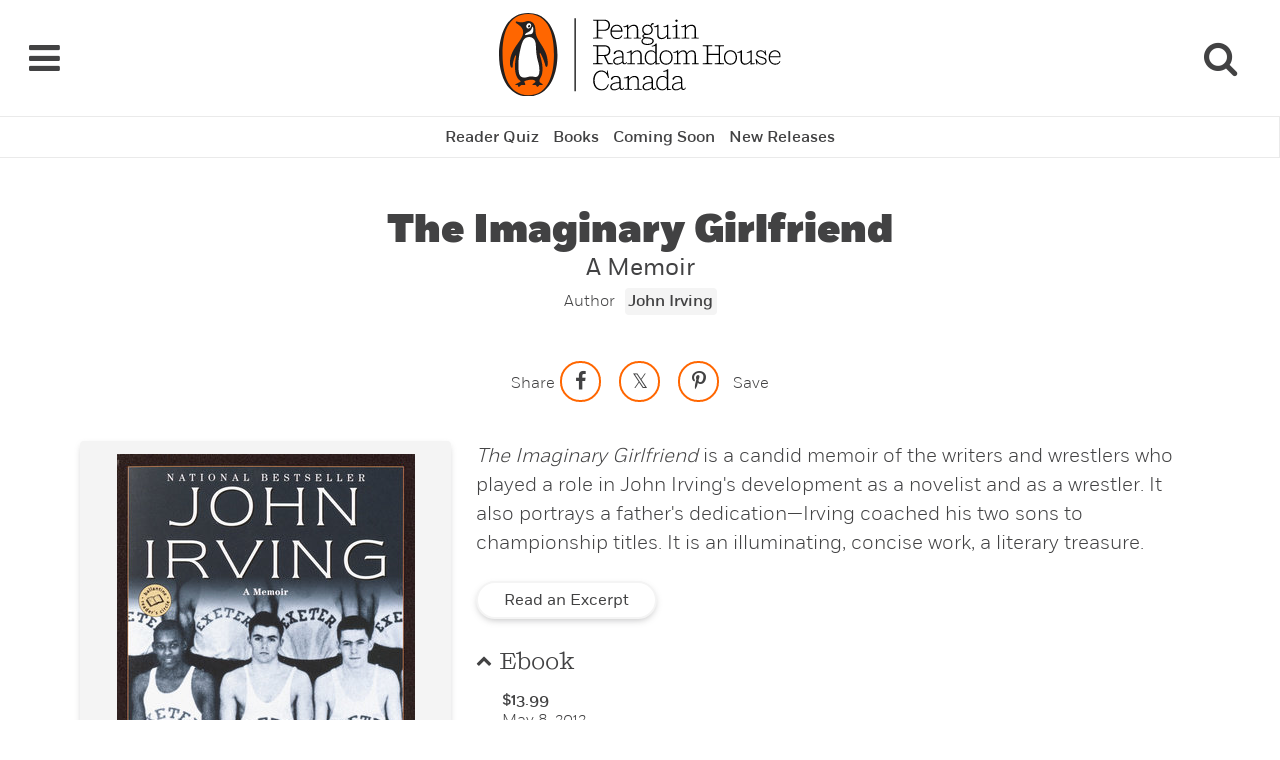

--- FILE ---
content_type: text/html; charset=UTF-8
request_url: https://www.penguinrandomhouse.ca/books/85493/the-imaginary-girlfriend-by-john-irving/9780307361974
body_size: 3978
content:


<!-- THEME DEBUG -->
<!-- THEME HOOK: 'html' -->
<!-- FILE NAME SUGGESTIONS:
   ▪️ html--books--the-imaginary-girlfriend-by-john-irving--9780307361974.html.twig
   ▪️ html--books--the-imaginary-girlfriend-by-john-irving--%.html.twig
   ▪️ html--books--the-imaginary-girlfriend-by-john-irving.html.twig
   ▪️ html--books--85493.html.twig
   ▪️ html--books--%.html.twig
   ▪️ html--books.html.twig
   ✅ html.html.twig
-->
<!-- 💡 BEGIN CUSTOM TEMPLATE OUTPUT from 'themes/custom/penguin/templates/system/html.html.twig' -->
<!DOCTYPE html>
<html lang="en" dir="ltr" prefix="og: https://ogp.me/ns#">
  <head>
    
    <meta charset="utf-8" />
<meta name="description" content="The Imaginary Girlfriend is a candid memoir of the writers and wrestlers who played a role in John Irving&#039;s development as a novelist and as a wrestler." />
<meta name="keywords" content="book" />
<link rel="canonical" href="https://www.penguinrandomhouse.ca/books/85493/the-imaginary-girlfriend-by-john-irving/9780307361974" />
<link rel="image_src" href="https://images.randomhouse.com/cover/9780307361974" />
<link rel="icon" href="/themes/custom/penguin/images/favicons/favicon.ico" />
<link rel="mask-icon" href="/themes/custom/penguin/images/favicons/safari-pinned-tab.svg" />
<link rel="icon" sizes="16x16" href="/themes/custom/penguin/images/favicons/favicon-16x16.png" />
<link rel="icon" sizes="32x32" href="/themes/custom/penguin/images/favicons/favicon-32x32.png" />
<link rel="icon" sizes="96x96" href="/themes/custom/penguin/images/favicons/favicon-96x96.png" />
<link rel="icon" sizes="192x192" href="/themes/custom/penguin/images/favicons/android-chrome-192x192.png" />
<link rel="apple-touch-icon" href="/themes/custom/penguin/images/favicons/favicon-60x60.png" />
<link rel="apple-touch-icon" sizes="72x72" href="/themes/custom/penguin/images/favicons/favicon-72x72.png" />
<link rel="apple-touch-icon" sizes="76x76" href="/themes/custom/penguin/images/favicons/favicon-76x76.png" />
<link rel="apple-touch-icon" sizes="114x114" href="/themes/custom/penguin/images/favicons/favicon-114x114.png" />
<link rel="apple-touch-icon" sizes="120x120" href="/themes/custom/penguin/images/favicons/favicon-120x120.png" />
<link rel="apple-touch-icon" sizes="144x144" href="/themes/custom/penguin/images/favicons/favicon-144x144.png" />
<link rel="apple-touch-icon" sizes="152x152" href="/themes/custom/penguin/images/favicons/favicon-152x152.png" />
<link rel="apple-touch-icon" sizes="180x180" href="/themes/custom/penguin/images/favicons/apple-touch-icon.png" />
<meta property="og:site_name" content="Penguin Random House Canada" />
<meta property="og:type" content="Website" />
<meta property="og:url" content="https://www.penguinrandomhouse.ca/books/85493/the-imaginary-girlfriend-by-john-irving/9780307361974" />
<meta property="og:title" content="The Imaginary Girlfriend by John Irving | Penguin Random House Canada" />
<meta property="og:description" content="The Imaginary Girlfriend is a candid memoir of the writers and wrestlers who played a role in John Irving&#039;s development as a novelist and as a wrestler." />
<meta property="og:image" content="https://images.randomhouse.com/cover/9780307361974" />
<meta property="og:image:url" content="https://images.randomhouse.com/cover/9780307361974" />
<meta property="og:image:type" content="image/png" />
<meta property="fb:pages" content="https://www.facebook.com/PenguinRandomCA" />
<meta name="twitter:card" content="summary_large_image" />
<meta name="twitter:site" content="@PenguinRandomCA" />
<meta name="twitter:title" content="The Imaginary Girlfriend by John Irving | Penguin Random House Canada" />
<meta name="twitter:description" content="The Imaginary Girlfriend is a candid memoir of the writers and wrestlers who played a role in John Irving&#039;s development as a novelist and as a wrestler." />
<meta name="twitter:image:alt" content="The Imaginary Girlfriend by John Irving cover" />
<meta name="twitter:image" content="https://images.randomhouse.com/cover/9780307361974" />
<meta name="google-site-verification" content="E0gP0PzyEEkNI_12CBXLo4t6Ds79x4MOyhouBCkCRMw" />
<meta name="p:domain_verify" content="ae478698b963ab6ebe6e5c12eb136a82" />
<meta name="Generator" content="Drupal 10 (https://www.drupal.org)" />
<meta name="MobileOptimized" content="width" />
<meta name="HandheldFriendly" content="true" />
<meta name="viewport" content="width=device-width, initial-scale=1.0" />

    <!-- hreflang start -->
    <link rel="alternate" hreflang="en" href="https://penguinrandomhouse.com/books/85493/the-imaginary-girlfriend-by-john-irving" />
    <link rel="alternate" hreflang="en-ca" href="https://www.penguinrandomhouse.ca/books/85493/the-imaginary-girlfriend-by-john-irving/9780307361974" />
    <!-- hreflang end -->
    <title>The Imaginary Girlfriend by John Irving | Penguin Random House Canada</title>
    <link rel="stylesheet" media="all" href="/modules/custom/prhc_angular/angular/dist/styles.bundle.css?sxthfx" />
<link rel="stylesheet" media="all" href="/core/modules/layout_discovery/layouts/onecol/onecol.css?sxthfx" />

    
        <script src="https://use.fontawesome.com/1fe61c8825.js"></script>
    <link rel="preload" href="/themes/custom/penguin/fonts/shift/ShiftLight.woff" as="font" crossorigin="anonymous" />
    <link rel="preload" href="/themes/custom/penguin/fonts/shift/ShiftLightItalic.woff" as="font" crossorigin="anonymous" />
    <link rel="preload" href="/themes/custom/penguin/fonts/shift/ShiftBook.woff" as="font" crossorigin="anonymous" />
    <link rel="preload" href="/themes/custom/penguin/fonts/shift/ShiftBookItalic.woff" as="font" crossorigin="anonymous" />
    <link rel="preload" href="/themes/custom/penguin/fonts/shift/ShiftMedium.woff" as="font" crossorigin="anonymous" />
    <link rel="preload" href="/themes/custom/penguin/fonts/fort/FortLight.woff" as="font" crossorigin="anonymous" />
    <link rel="preload" href="/themes/custom/penguin/fonts/fort/FortLightItalic.woff" as="font" crossorigin="anonymous" />
    <link rel="preload" href="/themes/custom/penguin/fonts/fort/FortBook.woff" as="font" crossorigin="anonymous" />
    <link rel="preload" href="/themes/custom/penguin/fonts/fort/FortBookItalic.woff" as="font" crossorigin="anonymous" />
    <link rel="preload" href="/themes/custom/penguin/fonts/fort/FortMedium.woff" as="font" crossorigin="anonymous" />
    <link rel="preload" href="/themes/custom/penguin/fonts/fort/FortMediumItalic.woff" as="font" crossorigin="anonymous" />
    <link rel="preload" href="/themes/custom/penguin/fonts/fort/FortBold.woff" as="font" crossorigin="anonymous" />
    <link rel="preload" href="/themes/custom/penguin/fonts/fort/FortBoldItalic.woff" as="font" crossorigin="anonymous" />
    <link rel="preload" href="/themes/custom/penguin/fonts/fort/FortExtrabold.woff" as="font" crossorigin="anonymous" />
    <link rel="preload" href="/themes/custom/penguin/fonts/fort/FortExtraboldItalic.woff" as="font" crossorigin="anonymous" />
    <link rel="preload" href="/themes/custom/penguin/fonts/fort/FortBlack.woff" as="font" crossorigin="anonymous" />
    <link rel="preload" href="/themes/custom/penguin/fonts/fort/FortBlackItalic.woff" as="font" crossorigin="anonymous" />

    <!-- Google tag (gtag.js) -->
    <script async src="https://www.googletagmanager.com/gtag/js?id=G-1P76KCMS5P"></script>
    <script>
      window.dataLayer = window.dataLayer || [];
      function gtag(){dataLayer.push(arguments);}
      gtag('js', new Date());

      gtag('config', 'G-1P76KCMS5P');
    </script>

    <!-- LiveConnectTag for advertisers -->
    <script type="text/javascript" src="//b-code.liadm.com/a-00m0.min.js" async="true" charset="utf-8"></script>

    <!-- TikTok Pixel Basic Code -->
    <script>
      !function (w, d, t) {
        w.TiktokAnalyticsObject=t;var ttq=w[t]=w[t]||[];ttq.methods=["page","track","identify","instances","debug","on","off","once","ready","alias","group","enableCookie","disableCookie"],ttq.setAndDefer=function(t,e){t[e]=function(){t.push([e].concat(Array.prototype.slice.call(arguments,0)))}};for(var i=0;i<ttq.methods.length;i++)ttq.setAndDefer(ttq,ttq.methods[i]);ttq.instance=function(t){for(var e=ttq._i[t]||[],n=0;n<ttq.methods.length;n++)ttq.setAndDefer(e,ttq.methods[n]);return e},ttq.load=function(e,n){var i="https://analytics.tiktok.com/i18n/pixel/events.js";ttq._i=ttq._i||{},ttq._i[e]=[],ttq._i[e]._u=i,ttq._t=ttq._t||{},ttq._t[e]=+new Date,ttq._o=ttq._o||{},ttq._o[e]=n||{};n=document.createElement("script");n.type="text/javascript",n.async=!0,n.src=i+"?sdkid="+e+"&lib="+t;e=document.getElementsByTagName("script")[0];e.parentNode.insertBefore(n,e)};

        ttq.load('C837ASG68TKSFI88ONFG');
        ttq.page();
      }(window, document, 'ttq');
    </script>

    <!-- Reddit Pixel -->
    <script>
    !function(w,d){if(!w.rdt){var p=w.rdt=function(){p.sendEvent?p.sendEvent.apply(p,arguments):p.callQueue.push(arguments)};p.callQueue=[];var t=d.createElement("script");t.src="https://www.redditstatic.com/ads/pixel.js",t.async=!0;var s=d.getElementsByTagName("script")[0];s.parentNode.insertBefore(t,s)}}(window,document);rdt('init','t2_ch06b', {"aaid":"<AAID-HERE>","email":"<EMAIL-HERE>","externalId":"<EXTERNAL-ID-HERE>","idfa":"<IDFA-HERE>"});rdt('track', 'PageVisit');
    </script>

  </head>
  <body>

    <a id="skip-link" href="#main-content">Skip to main content</a>

            
    

<!-- THEME DEBUG -->
<!-- THEME HOOK: 'off_canvas_page_wrapper' -->
<!-- BEGIN OUTPUT from 'core/modules/system/templates/off-canvas-page-wrapper.html.twig' -->
  <div class="dialog-off-canvas-main-canvas" data-off-canvas-main-canvas>
    

<!-- THEME DEBUG -->
<!-- THEME HOOK: 'page' -->
<!-- FILE NAME SUGGESTIONS:
   ▪️ page--books--the-imaginary-girlfriend-by-john-irving--9780307361974.html.twig
   ▪️ page--books--the-imaginary-girlfriend-by-john-irving--%.html.twig
   ▪️ page--books--the-imaginary-girlfriend-by-john-irving.html.twig
   ▪️ page--books--85493.html.twig
   ▪️ page--books--%.html.twig
   ▪️ page--books.html.twig
   ✅ page.html.twig
-->
<!-- 💡 BEGIN CUSTOM TEMPLATE OUTPUT from 'themes/custom/penguin/templates/system/page.html.twig' -->
<div id="main-page" class="layout-container">
  <header role="banner">
    

<!-- THEME DEBUG -->
<!-- THEME HOOK: 'region' -->
<!-- FILE NAME SUGGESTIONS:
   ▪️ region--header.html.twig
   ✅ region.html.twig
-->
<!-- BEGIN OUTPUT from 'core/modules/system/templates/region.html.twig' -->
  <div>
    

<!-- THEME DEBUG -->
<!-- THEME HOOK: 'block' -->
<!-- FILE NAME SUGGESTIONS:
   ▪️ block--popupexitintend.html.twig
   ▪️ block--angular-component--pop-up-exit.html.twig
   ▪️ block--angular-component.html.twig
   ▪️ block--prhc-angular.html.twig
   ✅ block.html.twig
-->
<!-- BEGIN OUTPUT from 'core/modules/block/templates/block.html.twig' -->
<div id="block-popupexitintend">
  
    
      <pop-up-exit></pop-up-exit>
  </div>

<!-- END OUTPUT from 'core/modules/block/templates/block.html.twig' -->



<!-- THEME DEBUG -->
<!-- THEME HOOK: 'block' -->
<!-- FILE NAME SUGGESTIONS:
   ▪️ block--mainnavigation.html.twig
   ▪️ block--angular-component--main-nav.html.twig
   ▪️ block--angular-component.html.twig
   ▪️ block--prhc-angular.html.twig
   ✅ block.html.twig
-->
<!-- BEGIN OUTPUT from 'core/modules/block/templates/block.html.twig' -->
<div id="block-mainnavigation">
  
    
      <main-nav></main-nav>
  </div>

<!-- END OUTPUT from 'core/modules/block/templates/block.html.twig' -->


  </div>

<!-- END OUTPUT from 'core/modules/system/templates/region.html.twig' -->


  </header>

  

  <main role="main">
    <a id="main-content" tabindex="-1"></a>
    <div class="layout-content">
      

<!-- THEME DEBUG -->
<!-- THEME HOOK: 'region' -->
<!-- FILE NAME SUGGESTIONS:
   ▪️ region--content.html.twig
   ✅ region.html.twig
-->
<!-- BEGIN OUTPUT from 'core/modules/system/templates/region.html.twig' -->
  <div>
    

<!-- THEME DEBUG -->
<!-- THEME HOOK: 'block' -->
<!-- FILE NAME SUGGESTIONS:
   ▪️ block--messages.html.twig
   ✅ block--system-messages-block.html.twig
   ▪️ block--system.html.twig
   ▪️ block.html.twig
-->
<!-- BEGIN OUTPUT from 'core/modules/system/templates/block--system-messages-block.html.twig' -->
<div data-drupal-messages-fallback class="hidden"></div>

<!-- END OUTPUT from 'core/modules/system/templates/block--system-messages-block.html.twig' -->



<!-- THEME DEBUG -->
<!-- THEME HOOK: 'block' -->
<!-- FILE NAME SUGGESTIONS:
   ▪️ block--penguin-messages.html.twig
   ✅ block--system-messages-block.html.twig
   ▪️ block--system.html.twig
   ▪️ block.html.twig
-->
<!-- BEGIN OUTPUT from 'core/modules/system/templates/block--system-messages-block.html.twig' -->
<div data-drupal-messages-fallback class="hidden"></div>

<!-- END OUTPUT from 'core/modules/system/templates/block--system-messages-block.html.twig' -->



<!-- THEME DEBUG -->
<!-- THEME HOOK: 'block' -->
<!-- FILE NAME SUGGESTIONS:
   ▪️ block--penguin-page-title.html.twig
   ▪️ block--page-title-block.html.twig
   ▪️ block--core.html.twig
   ✅ block.html.twig
-->
<!-- BEGIN OUTPUT from 'core/modules/block/templates/block.html.twig' -->
<div id="block-penguin-page-title">
  
    
      

<!-- THEME DEBUG -->
<!-- THEME HOOK: 'page_title' -->
<!-- BEGIN OUTPUT from 'core/modules/system/templates/page-title.html.twig' -->



<!-- END OUTPUT from 'core/modules/system/templates/page-title.html.twig' -->


  </div>

<!-- END OUTPUT from 'core/modules/block/templates/block.html.twig' -->



<!-- THEME DEBUG -->
<!-- THEME HOOK: 'block' -->
<!-- FILE NAME SUGGESTIONS:
   ▪️ block--penguin-content.html.twig
   ▪️ block--system-main-block.html.twig
   ▪️ block--system.html.twig
   ✅ block.html.twig
-->
<!-- BEGIN OUTPUT from 'core/modules/block/templates/block.html.twig' -->
<div id="block-penguin-content">
  
    
      

<!-- THEME DEBUG -->
<!-- THEME HOOK: 'layout__onecol' -->
<!-- FILE NAME SUGGESTIONS:
   ✅ layout--onecol.html.twig
   ✅ layout--onecol.html.twig
   ▪️ layout.html.twig
-->
<!-- BEGIN OUTPUT from 'core/modules/layout_discovery/layouts/onecol/layout--onecol.html.twig' -->
  <div class="layout layout--onecol">
    <div  class="layout__region layout__region--content">
      <div class="block-region-content">

<!-- THEME DEBUG -->
<!-- THEME HOOK: 'block' -->
<!-- FILE NAME SUGGESTIONS:
   ▪️ block--angular-component--book-page.html.twig
   ▪️ block--angular-component.html.twig
   ▪️ block--prhc-angular.html.twig
   ✅ block.html.twig
-->
<!-- BEGIN OUTPUT from 'core/modules/block/templates/block.html.twig' -->
<div>
  
    
      <book-page></book-page>
  </div>

<!-- END OUTPUT from 'core/modules/block/templates/block.html.twig' -->

</div>
    </div>
  </div>

<!-- END OUTPUT from 'core/modules/layout_discovery/layouts/onecol/layout--onecol.html.twig' -->


  </div>

<!-- END OUTPUT from 'core/modules/block/templates/block.html.twig' -->


  </div>

<!-- END OUTPUT from 'core/modules/system/templates/region.html.twig' -->


    </div>
  </main>

      <footer role="contentinfo">
      

<!-- THEME DEBUG -->
<!-- THEME HOOK: 'region' -->
<!-- FILE NAME SUGGESTIONS:
   ▪️ region--footer.html.twig
   ✅ region.html.twig
-->
<!-- BEGIN OUTPUT from 'core/modules/system/templates/region.html.twig' -->
  <div>
    

<!-- THEME DEBUG -->
<!-- THEME HOOK: 'block' -->
<!-- FILE NAME SUGGESTIONS:
   ▪️ block--newslettersignupformcomponent.html.twig
   ▪️ block--angular-component--nl-signup.html.twig
   ▪️ block--angular-component.html.twig
   ▪️ block--prhc-angular.html.twig
   ✅ block.html.twig
-->
<!-- BEGIN OUTPUT from 'core/modules/block/templates/block.html.twig' -->
<div id="block-newslettersignupformcomponent">
  
    
      <nl-signup></nl-signup>
  </div>

<!-- END OUTPUT from 'core/modules/block/templates/block.html.twig' -->



<!-- THEME DEBUG -->
<!-- THEME HOOK: 'block' -->
<!-- FILE NAME SUGGESTIONS:
   ▪️ block--footer-2.html.twig
   ▪️ block--angular-component--footer.html.twig
   ▪️ block--angular-component.html.twig
   ▪️ block--prhc-angular.html.twig
   ✅ block.html.twig
-->
<!-- BEGIN OUTPUT from 'core/modules/block/templates/block.html.twig' -->
<div id="block-footer-2">
  
    
      <footer-nav></footer-nav>
  </div>

<!-- END OUTPUT from 'core/modules/block/templates/block.html.twig' -->


  </div>

<!-- END OUTPUT from 'core/modules/system/templates/region.html.twig' -->


    </footer>
  
</div>
<pop-up></pop-up>

<!-- END CUSTOM TEMPLATE OUTPUT from 'themes/custom/penguin/templates/system/page.html.twig' -->


  </div>

<!-- END OUTPUT from 'core/modules/system/templates/off-canvas-page-wrapper.html.twig' -->


    
    <script src="//bookmanager.com/public/api/tbm-shop-local.js"></script>
<script src="/modules/custom/prhc_angular/angular/dist/inline.bundle.js?sxthfx"></script>
<script src="/modules/custom/prhc_angular/angular/dist/polyfills.bundle.js?sxthfx"></script>
<script src="/modules/custom/prhc_angular/angular/dist/main.bundle.js?sxthfx"></script>

    <script type="text/javascript" async defer src="//assets.pinterest.com/js/pinit.js"></script>
        <script type="text/javascript"> var _rakuten_automate = { u1: "", snippetURL: "https://automate-frontend.linksynergy.com/minified_logic.js", automateURL: "https://automate.linksynergy.com", widgetKey: "sqjuTps51D3MBvH6pfispHTWhQse6Y25", aelJS: null, useDefaultAEL: false, loaded: false, events: [] }; var ael=window.addEventListener;window.addEventListener=function(a,b,c,d){"click"!==a&&_rakuten_automate.useDefaultAEL?ael(a,b,c):_rakuten_automate.events.push({type:a,handler:b,capture:c,rakuten:d})};_rakuten_automate.links={};var httpRequest=new XMLHttpRequest;httpRequest.open("GET",_rakuten_automate.snippetURL,!0);httpRequest.timeout=5E3;httpRequest.ontimeout=function(){if(!_rakuten_automate.loaded){for(i=0;i<_rakuten_automate.events.length;i++){var a=_rakuten_automate.events[i];ael(a.type,a.handler,a.capture)}_rakuten_automate.useDefaultAEL=!0}};httpRequest.onreadystatechange=function(){httpRequest.readyState===XMLHttpRequest.DONE&&200===httpRequest.status&&(eval(httpRequest.responseText),_rakuten_automate.run(ael))};httpRequest.send(null); </script>
  </body>
</html>

<!-- END CUSTOM TEMPLATE OUTPUT from 'themes/custom/penguin/templates/system/html.html.twig' -->



--- FILE ---
content_type: text/css
request_url: https://tags.srv.stackadapt.com/sa.css
body_size: -11
content:
:root {
    --sa-uid: '0-c636ccaa-7c42-54b1-5ade-05a56ca416aa';
}

--- FILE ---
content_type: image/svg+xml
request_url: https://www.penguinrandomhouse.ca/themes/custom/penguin/images/logos/prh-logo.svg
body_size: 7379
content:
<?xml version="1.0" encoding="utf-8"?>
<!-- Generator: Adobe Illustrator 15.0.2, SVG Export Plug-In  -->
<!DOCTYPE svg PUBLIC "-//W3C//DTD SVG 1.1//EN" "http://www.w3.org/Graphics/SVG/1.1/DTD/svg11.dtd" [
	<!ENTITY ns_flows "http://ns.adobe.com/Flows/1.0/">
]>
<svg version="1.1"
	 xmlns="http://www.w3.org/2000/svg" xmlns:xlink="http://www.w3.org/1999/xlink" xmlns:a="http://ns.adobe.com/AdobeSVGViewerExtensions/3.0/"
	 x="0px" y="0px" width="739px" height="216px" viewBox="0 0 739 216" overflow="visible" enable-background="new 0 0 739 216"
	 xml:space="preserve">
<defs>
</defs>
<path d="M309.551,67.683c7.722,0,12.185-3.614,13.957-9.068l-2.196-0.778c-1.999,4.568-5.562,7.012-11.336,7.012
	c-8.925,0-14.168-6.163-14.168-15.798v-0.707h28.124c0.071-0.496,0.071-1.63,0.071-2.268c0-7.792-4.888-15.797-15.089-15.797
	c-9.989,0-16.577,7.65-16.577,18.702C292.337,60.032,298.996,67.683,309.551,67.683z M308.842,33.112
	c5.738,0,11.548,3.756,11.759,12.469h-24.581C297.083,38.001,301.9,33.112,308.842,33.112z M465.826,23.125
	c1.698,0,3.115-1.346,3.115-3.046s-1.417-3.046-3.115-3.046c-1.702,0-3.048,1.346-3.048,3.046S464.124,23.125,465.826,23.125z
	 M299.633,124.992c0,5.313,4.109,8.854,10.556,8.854c5.809,0,10.518-2.868,13.388-5.737c0.619,3.098,2.833,4.675,5.879,4.675
	c3.33,0,5.526-1.771,6.234-5.455l-1.63-0.708c-0.566,2.197-1.629,3.402-3.542,3.402c-2.479,0-3.613-1.277-3.613-5.812v-15.371
	c0-7.083-2.905-12.326-12.327-12.326c-5.524,0-8.712,1.629-10.908,3.614c-1.913,1.77-2.48,3.4-2.48,4.392
	c0,1.203,0.85,2.053,2.125,2.053c1.7,0,1.913-1.629,2.905-3.47c1.204-2.125,3.046-3.754,8.075-3.754
	c5.667,0,9.069,3.046,9.069,9.139v3.967C308.205,112.597,299.633,116.916,299.633,124.992z M323.366,125.275
	c-2.48,2.765-7.368,5.737-12.61,5.737c-4.18,0-7.65-1.981-7.65-6.021c0-5.029,4.321-9.704,20.261-9.987V125.275z M373.732,72.855
	c0,5.455,5.171,9.987,15.656,9.987c10.981,0,16.717-4.604,16.717-10.696c0-6.731-7.86-8.512-15.585-9.14
	c-5.737-0.495-11.052-0.707-11.052-3.541c0-1.417,1.419-2.763,7.724-2.763h2.337c8.502,0,13.956-5.809,13.956-13.318
	c0-3.4-1.275-6.587-3.472-8.925c0.494-6.446,6.163-3.259,6.163-6.588c0-1.417-0.85-2.125-2.269-2.125c-3.256,0-5.736,3.259-6.16,6.8
	c-2.125-1.417-4.749-2.267-7.793-2.267c-8.642,0-14.238,5.809-14.238,13.105c0,5.314,2.692,9.352,6.586,11.478
	c-3.823,0.353-5.878,2.337-5.878,5.029c0,1.912,1.204,3.755,4.391,4.815C376.706,65.771,373.732,69.099,373.732,72.855z
	 M378.975,43.527c0-5.739,4.322-10.485,10.769-10.485c6.232,0,10.484,4.746,10.484,10.626c0,5.526-4.038,10.343-10.698,10.343
	C383.509,54.011,378.975,49.265,378.975,43.527z M384.783,65.558l7.084,0.637c8.289,0.746,10.839,3.117,10.839,6.234
	c0,4.321-4.393,7.65-13.248,7.65c-7.935,0-12.467-3.188-12.467-7.438C376.991,69.455,379.684,66.409,384.783,65.558z
	 M399.023,96.515c-9.92,0-16.578,7.721-16.578,18.914c0,10.98,5.879,18.418,15.727,18.418c5.385,0,9.937-2.512,12.256-6.8
	l0.072,6.092l0.21,0.143l11.193-1.062v-1.913H413.9V79.301l-1.913-0.568c-3.093,3.977-6.873,6.094-11.265,6.022v1.558
	c3.38,0.742,7.296,0.009,9.635-1.621v17.276C407.807,98.498,403.84,96.515,399.023,96.515z M410.357,123.08
	c-1.771,5.029-6.164,7.933-11.618,7.933c-8.004,0-12.751-6.09-12.751-15.725c0-9.422,5.312-15.939,13.46-15.939
	c4.745,0,8.854,2.409,10.909,6.375V123.08z M335.833,35.451v28.053l-8.43,0.708v2.054h20.047v-1.983l-8.075-0.708V41.896
	c2.904-4.887,8.004-8.57,13.601-8.57c5.596,0,8.713,3.683,8.713,9.35v20.899l-8.218,0.708v1.983h19.339v-2.054l-7.579-0.708V42.322
	c0-6.446-3.116-12.042-11.547-12.042c-6.021,0-11.301,3.387-14.379,8.076v-7.651l-1.984-0.567
	c-2.904,3.188-6.729,4.675-11.334,4.604v1.559C329.387,36.938,332.999,36.868,335.833,35.451z M415.032,35.664V55.64
	c0,6.375,3.045,12.043,11.617,12.043c6.021,0,11.213-3.358,14.239-7.863l0.07,7.155l0.215,0.143l11.05-1.062v-1.914h-7.792V30.705
	l-1.983-0.567c-3.047,3.188-6.943,4.675-11.406,4.604v1.559c3.33,0.637,6.94,0.567,9.774-0.85v21.039
	c-2.975,4.677-8.074,8.217-13.601,8.217c-5.525,0-8.641-3.683-8.641-9.278V30.705l-1.913-0.567
	c-2.977,3.188-6.021,4.675-10.414,4.604v1.559C409.223,36.938,412.482,36.868,415.032,35.664z M438.622,96.515
	c-10.413,0-17.144,7.509-17.144,18.631c0,11.052,6.73,18.701,17.074,18.701c10.411,0,17.211-7.649,17.211-18.701
	C455.764,104.023,448.964,96.515,438.622,96.515z M438.622,131.013c-8.289,0-13.603-6.373-13.603-15.867
	c0-9.564,5.313-15.797,13.603-15.797c8.358,0,13.671,6.304,13.671,15.797C452.293,124.64,446.98,131.013,438.622,131.013z
	 M455.764,64.212v2.054h20.192v-2.054l-8.219-0.708V30.775l-1.983-0.637c-3.047,3.188-6.942,4.675-11.405,4.604v1.559
	c3.33,0.637,7.013,0.496,9.848-0.921v28.124L455.764,64.212z M516.759,108.204c0-6.446-2.691-11.689-10.201-11.689
	c-5.738,0-10.239,3.037-13.247,7.721c-0.974-4.316-3.825-7.721-9.707-7.721c-5.17,0-10.022,3.314-12.962,7.792V96.94l-1.985-0.567
	c-2.973,3.188-6.798,4.605-11.333,4.605v1.488c3.33,0.637,7.015,0.496,9.849-0.922v28.123l-8.431,0.711v2.054h18.489v-1.985
	l-6.518-0.708v-22.031c2.69-4.675,7.154-8.147,12.044-8.147c5.664,0,7.509,3.826,7.509,9.635v20.543l-6.943,0.708v1.985h17.497
	v-1.985l-7.013-0.708V108.77c0-0.425,0-0.922-0.071-1.417c2.975-5.03,7.084-7.792,11.901-7.792c5.739,0,7.579,3.896,7.579,9.563
	v20.614l-6.447,0.708v1.985h17.712v-1.985l-7.722-0.779V108.204z M516.9,63.503V42.322c0-6.446-3.117-12.042-11.547-12.042
	c-5.951,0-11.231,3.387-14.31,8.076v-7.651l-1.985-0.567c-2.901,3.188-6.729,4.675-11.334,4.604v1.559
	c3.4,0.637,7.014,0.567,9.848-0.85v28.053l-8.43,0.708v2.054h20.047v-1.983l-8.077-0.708V41.896c2.906-4.887,8.008-8.57,13.53-8.57
	c5.599,0,8.715,3.683,8.715,9.35v20.899l-8.216,0.708v1.983h19.339v-2.054L516.9,63.503z M271.58,130.235l-10.979-0.709v-18.204
	h14.593l10.342,21.109H298.5v-2.196l-10.555-1.063l-8.785-17.85c8.289-0.427,13.177-6.378,13.177-14.099
	c0-7.935-5.526-13.601-14.026-13.601h-31.807v2.196l10.341,0.778v42.93l-10.341,0.709v2.196h25.076V130.235z M260.601,86.457h16.506
	c7.013,0,11.475,4.249,11.475,10.767s-3.753,11.193-11.334,11.193h-16.647V86.457z M336.613,130.378v2.054h20.047v-1.985
	l-8.076-0.708v-21.677c2.904-4.889,8.004-8.501,13.602-8.501c5.596,0,8.713,3.612,8.713,9.28v20.897l-8.217,0.708v1.985h19.341
	v-2.054l-7.581-0.711v-21.18c0-6.447-3.119-11.973-11.547-11.973c-6.022,0-11.301,3.386-14.381,8.006V96.94l-1.984-0.567
	c-2.904,3.188-6.729,4.605-11.334,4.605v1.488c3.4,0.637,7.014,0.566,9.847-0.851v28.052L336.613,130.378z M271.58,64.069
	l-10.979-0.708V46.007h16.789c8.785,0,13.884-6.234,13.884-14.595c0-8.216-5.382-14.026-14.237-14.026h-30.532v2.196l10.271,0.779
	v43l-10.271,0.708v2.197h25.076V64.069z M260.601,20.22h15.728c6.941,0,11.192,4.463,11.192,11.122
	c0,6.729-3.683,11.831-10.626,11.831h-16.293V20.22z M198.474,202.209h2.833v-94.098V13.845h-2.833v94.225V202.209z"/>
<path d="M607.574,96.442c-10.414,0-17.145,7.58-17.145,18.702c0,11.052,6.73,18.702,17.073,18.702
	c10.414,0,17.216-7.65,17.216-18.702C624.719,104.022,617.917,96.442,607.574,96.442z M607.574,131.012
	c-8.289,0-13.602-6.375-13.602-15.868c0-9.563,5.312-15.868,13.602-15.868c8.359,0,13.672,6.375,13.672,15.868
	C621.246,124.637,615.934,131.012,607.574,131.012z M580.372,86.524l10.413-0.78v-2.195h-24.652v2.195l10.483,0.708v19.127h-27.627
	V86.453l10.486-0.708v-2.195h-24.654v2.195l10.343,0.78v43l-10.343,0.709v2.195h24.654v-2.195l-10.486-0.709v-21.112h27.627v21.112
	l-10.483,0.709v2.195h24.652v-2.195l-10.413-0.709V86.524z M663.468,96.867l-1.983-0.566c-3.049,3.187-6.943,4.675-11.407,4.604
	v1.558c3.331,0.639,6.941,0.567,9.775-0.85v21.04c-2.973,4.675-8.075,8.218-13.601,8.218s-8.641-3.685-8.641-9.281V96.867
	l-1.913-0.566c-2.977,3.187-6.021,4.675-10.414,4.604v1.558c2.976,0.639,6.234,0.567,8.784-0.638v19.979
	c0,6.376,3.047,12.042,11.617,12.042c6.021,0,11.211-3.356,14.239-7.863l0.07,7.155l0.215,0.143l11.052-1.063v-1.914h-7.794V96.867z
	 M688.758,113.232c-4.607-1.135-10.415-2.694-10.415-7.724c0-3.329,2.408-6.304,8.503-6.304c5.455,0,8.285,2.409,10.838,6.871
	l2.265,3.968l1.772-0.354l-2.267-13.388h-1.913l-0.071,5.878c-1.983-3.188-5.525-5.738-11.122-5.738
	c-7.083,0-11.333,3.967-11.333,9.138c0,7.155,8.146,9.351,13.035,10.627c6.657,1.7,11.189,3.329,11.189,8.146
	c0,4.251-3.61,6.801-9.064,6.801c-5.668,0-9.211-2.833-12.683-8.501l-2.196-3.614l-1.841,0.354l2.339,13.814h1.983l-0.214-6.658
	c2.691,4.462,6.801,7.296,13.035,7.296c7.224,0,11.971-3.825,11.971-9.776C702.569,117.198,696.548,115.216,688.758,113.232z
	 M739.405,114.507c0.072-0.495,0.072-1.629,0.072-2.267c0-7.794-4.89-15.798-15.09-15.798c-9.987,0-16.575,7.651-16.575,18.702
	c0,11.052,6.659,18.702,17.213,18.702c7.723,0,12.184-3.612,13.957-9.067l-2.196-0.779c-2.001,4.568-5.562,7.013-11.334,7.013
	c-8.927,0-14.167-6.164-14.167-15.796v-0.709H739.405z M724.32,99.276c5.735,0,11.547,3.754,11.757,12.467h-24.582
	C712.56,104.163,717.377,99.276,724.32,99.276z"/>
<path d="M247.114,174.45c0-16.478,9.872-25.852,21.59-25.852c5.964,0,10.937,2.629,14.416,7.032l0.213-7.032h1.846l3.409,19.531
	l-1.846,0.426l-1.634-4.191c-3.053-7.812-8.38-12.712-16.05-12.712c-10.013,0-18.181,8.025-18.181,22.869
	c0,14.913,8.309,22.726,18.606,22.726c9.659,0,13.92-5.752,16.619-13.138l2.131,0.78c-2.487,8.808-8.381,15.41-19.176,15.41
	C256.985,200.3,247.042,190.927,247.114,174.45z"/>
<path d="M319.411,175.231v15.41c0,4.545,1.136,5.824,3.622,5.824c1.916,0,2.982-1.207,3.55-3.41l1.633,0.711
	c-0.709,3.693-2.911,5.469-6.249,5.469c-3.054,0-5.255-1.633-5.895-4.828c-2.911,2.912-7.598,5.893-13.493,5.893
	c-6.463,0-10.582-3.551-10.582-8.875c0-8.097,8.593-12.429,23.862-12.571v-3.978c0-6.178-3.41-9.232-9.091-9.232
	c-5.113,0-6.959,1.705-8.166,3.836c-0.995,1.846-1.208,3.479-2.914,3.479c-1.277,0-2.13-0.853-2.13-2.06
	c0-0.994,0.569-2.699,2.486-4.475c2.202-1.987,5.398-3.622,10.937-3.622C316.498,162.803,319.411,168.13,319.411,175.231z
	 M315.859,191.708v-10.299c-16.05,0.285-20.383,4.971-20.383,10.016c0,4.047,3.48,6.035,7.67,6.035
	C308.474,197.46,313.374,194.478,315.859,191.708z"/>
<path d="M363.442,196.183v-20.951c0-5.681-3.125-9.374-8.736-9.374c-5.61,0-10.723,3.693-13.634,8.593v21.732l8.096,0.709v1.988
	h-20.1v-2.059l8.451-0.711v-28.123c-2.84,1.421-6.462,1.492-9.871,0.853v-1.562c4.616,0.071,8.451-1.42,11.364-4.616l1.987,0.567
	v7.812c3.126-4.758,8.382-8.237,14.418-8.237c8.451,0,11.576,5.61,11.576,12.073v21.234l7.601,0.711v2.059h-19.389v-1.988
	L363.442,196.183z"/>
<path d="M404.136,175.231v15.41c0,4.545,1.138,5.824,3.623,5.824c1.917,0,2.983-1.207,3.551-3.41l1.634,0.711
	c-0.71,3.693-2.913,5.469-6.248,5.469c-3.055,0-5.256-1.633-5.896-4.828c-2.913,2.912-7.6,5.893-13.495,5.893
	c-6.461,0-10.583-3.551-10.583-8.875c0-8.097,8.594-12.429,23.864-12.571v-3.978c0-6.178-3.41-9.232-9.091-9.232
	c-5.113,0-6.96,1.705-8.165,3.836c-0.997,1.846-1.209,3.479-2.914,3.479c-1.28,0-2.131-0.853-2.131-2.06
	c0-0.994,0.57-2.699,2.485-4.475c2.202-1.987,5.399-3.622,10.938-3.622C401.224,162.803,404.136,168.13,404.136,175.231z
	 M400.586,191.708v-10.299c-16.051,0.285-20.383,4.971-20.383,10.016c0,4.047,3.48,6.035,7.67,6.035
	C393.2,197.46,398.1,194.478,400.586,191.708z"/>
<path d="M444.12,196.749h8.027v1.919l-11.152,1.065l-0.213-0.143l-0.141-6.32c-2.486,4.402-6.961,7.029-12.357,7.029
	c-9.872,0-15.767-7.455-15.767-18.463c0-11.223,6.675-19.034,16.618-19.034c4.829,0,8.877,1.988,11.432,5.539v-17.754
	c-2.84,1.421-6.531,1.562-9.87,0.923v-1.632c4.616,0.14,8.45-1.421,11.433-4.547l1.99,0.568V196.749z M440.567,189.505v-17.398
	c-2.057-3.977-6.247-6.463-11.006-6.463c-8.168,0-13.494,6.605-13.494,16.051c0,9.657,4.759,15.766,12.783,15.766
	C434.32,197.46,438.794,194.548,440.567,189.505z"/>
<path d="M481.262,175.231v15.41c0,4.545,1.137,5.824,3.624,5.824c1.916,0,2.982-1.207,3.55-3.41l1.633,0.711
	c-0.709,3.693-2.91,5.469-6.249,5.469c-3.053,0-5.256-1.633-5.893-4.828c-2.914,2.912-7.601,5.893-13.495,5.893
	c-6.464,0-10.583-3.551-10.583-8.875c0-8.097,8.594-12.429,23.863-12.571v-3.978c0-6.178-3.409-9.232-9.091-9.232
	c-5.111,0-6.958,1.705-8.167,3.836c-0.995,1.846-1.207,3.479-2.912,3.479c-1.276,0-2.131-0.853-2.131-2.06
	c0-0.994,0.568-2.699,2.486-4.475c2.202-1.987,5.398-3.622,10.938-3.622C478.35,162.803,481.262,168.13,481.262,175.231z
	 M477.712,191.708v-10.299c-16.049,0.285-20.381,4.971-20.381,10.016c0,4.047,3.477,6.035,7.668,6.035
	C470.326,197.46,475.228,194.478,477.712,191.708z"/>
<path fill="#232020" d="M76.554,0C3.077,0.155-0.031,91.784,0,108.608C0.096,159.67,20.89,216.113,76.946,216
	c56.042-0.102,76.618-56.975,76.533-108.033C153.447,91.136,150.019-0.148,76.554,0"/>
<path fill="#232020" d="M76.948,212.927c-53.241,0.109-67.615-56.513-67.705-105.019C9.211,91.922,6.52,2.668,76.313,2.533
	c69.787-0.145,67.872,89.579,67.92,105.563C144.324,156.617,130.201,212.842,76.948,212.927"/>
<path fill="#FF6600" d="M76.948,212.927c-53.241,0.109-67.615-56.513-67.705-105.019C9.211,91.922,6.52,2.668,76.313,2.533
	c69.787-0.145,67.872,89.579,67.92,105.563C144.324,156.617,130.201,212.842,76.948,212.927"/>
<path fill="#232020" d="M112.059,83.493c-6.248-9.975-15.027-21.75-16.012-33.856c-0.611-7.604-0.163-16.104-5.278-22.37
	c-1.491-1.838-3.59-3.516-5.67-4.601c-2.246-1.162-5.105-1.901-7.64-1.901c-2.372,0-4.762,0.369-7.029,1.057
	c-2.694,0.813-5.365,1.768-8.156,2.163c-3.239,0.452-5.848,0.292-9.004-0.413c-1.881-0.419-2.396-0.568-4.283-0.974
	c-1.035-0.225-3.853-1.041-4.756-0.165c-2.12,2.13,2.382,4.7,3.736,5.662c2.952,2.144,4.17,2.856,6.982,5.271
	c3.794,3.299,6.808,7.227,7.972,12.14c0.33,1.417,0.442,2.86,0.456,4.326c0.279,21.212-35.125,42.042-34.646,79.618
	c0.167,13.29,7.262,15.482,7.177,8.106c-0.126-8.747,2.983-18.202,6.203-26.316c0.747-1.874,3.128-2.438,2.591,0.812
	c-0.831,5.142-2.938,14.05-2.745,28.565c0.035,3.5,0.256,7.032,0.749,10.515c0.415,2.777,1.028,5.552,1.829,8.265
	c0.681,2.277,1.57,4.468,2.667,6.56c0.895,1.655,1.924,3.236,3.138,4.667c1.175,1.412,2.45,2.449,3.879,3.571
	c0.833,0.662,1.77,1.234,2.17,2.291c0.577,1.516-1.376,2.136-2.398,2.604c-1.133,0.51-2.12,1.077-3.186,1.595
	c-1.528,0.748-3.046,1.539-4.536,2.357c-0.914,0.524-1.946,0.831-2.832,1.447c-0.876,0.562-1.321,1.515,0.048,1.719
	c0.618,0.115,1.289-0.06,1.933-0.096c1.066-0.033,2.211-0.184,3.237,0.211c1.391,0.549,1.317,1.882,1.372,3.171
	c0.056,1.406,1.022,1.855,2.273,1.519c1.427-0.408,2.432-1.514,3.544-2.442c0.82-0.681,1.712-1.388,2.651-1.866
	c1.916-0.955,4.197-0.634,6.257-0.534c1.131,0.059,2.743,0.544,3.668-0.387c0.947-0.954,0.264-2.573-0.154-3.618
	c-0.387-1-0.872-1.958-1.365-2.913c-0.229-0.436-0.542-0.82-0.737-1.271c-0.799-1.851,5.637-3.245,6.568-3.518
	c3.136-0.832,6.412-1.583,9.632-1.832c3.069-0.271,6.445-0.288,9.333,0.906c1.249,0.517,2.258,1.401,3.081,2.447
	c0.471,0.571,1.542,2.302,0.589,3.003c-1.49,1.086-3.037,2.03-4.469,3.178c-0.916,0.711-1.797,1.45-2.576,2.338
	c-0.582,0.648-0.741,1.81,0.442,1.738c1.563-0.071,3.131-0.162,4.685-0.166c1.115-0.005,2.322,0.153,3.268,0.785
	c1.525,1.046,1.862,3.272,3.592,4.127c0.477,0.236,1.067,0.236,1.587,0.081c1.135-0.35,1.66-1.524,2.269-2.441
	c0.563-0.817,1.133-1.64,2.027-2.135c0.555-0.306,1.194-0.422,1.83-0.422c1.14,0,2.284,0.018,3.429,0.138
	c0.899,0.115,2.13,0.533,2.929-0.073c1.509-1.175-2.467-3.782-3.266-4.287c-1.809-1.131-4.395-2.323-4.97-4.659
	c-0.647-2.733,0.685-5.583,1.843-7.989c1.207-2.558,2.851-4.896,3.782-7.586c0.885-2.463,1.54-5.023,1.92-7.628
	c1.979-14.209-1.321-29.33-5.47-42.897c-0.496-1.624-1.117-3.242-1.607-4.866c-0.716-2.557,1.771-3.162,3.045-0.678
	c1.208,2.402,9.165,17.696,11.489,29.058c1.465,7.254,6.92,7.544,6.76-5.315C127.701,110.649,120.675,97.189,112.059,83.493"/>
<path fill="#FFFFFF" d="M105.498,139.582c0.959,9.37,2.002,25.551-9.45,26.098c-3.029,0.148-6.808-1.978-12.427-1.598
	c-9.531,0.658-12.373,4.311-20.163,2.911c-4.461-0.793-7.755-3.31-9.629-7.63c-2.126-4.919-2.312-10.484-2.651-15.767
	c-0.358-5.888-0.358-11.833-0.009-17.737c0.261-4.258,0.702-8.514,1.268-12.754c0.935-7.037,2.424-13.98,4.033-20.889
	c1.406-6.083,2.881-12.187,5.506-17.902c1.93-4.17,4.791-8.192,9.039-10.317c4.624-2.313,11.103-2.486,15.653-0.159
	c10.304,5.285,10.051,17.586,10.377,27.58c0.26,7.697,1.212,15.607,2.613,23.18C101.184,123.011,104.605,131.021,105.498,139.582"/>
<path fill="#FFFFFF" d="M88.824,36.461c2.116,2.472,1.981,12.671-1.475,16.202c-2.017,2.076-5.442,2.341-8.135,2.723
	c-2.983,0.424-5.9,1.08-8.845,1.812c-2.805,0.689-2.606-2.274,0.09-4.397c4.03-3.159,14.147-4.56,16.588-16.34
	C87.133,36.011,87.624,35.05,88.824,36.461"/>
<path fill="#FFFFFF" d="M74.162,39.135c2.82,1.834,6.849,0.645,8.995-2.658c2.145-3.303,1.6-7.466-1.234-9.302
	c-2.823-1.831-6.866-0.646-9.015,2.654C70.768,33.112,71.329,37.292,74.162,39.135"/>
<path fill="#232020" d="M76.826,32.707c1.039-1.55,2.907-2.118,4.152-1.272c1.225,0.844,1.375,2.777,0.32,4.337
	c-1.059,1.546-2.914,2.119-4.147,1.276C75.906,36.192,75.769,34.252,76.826,32.707"/>
</svg>


--- FILE ---
content_type: text/plain
request_url: https://automate-prod.storage.googleapis.com/info/sqjuTps51D3MBvH6pfispHTWhQse6Y25
body_size: -95
content:
{"1105a17ea7617b6067b99bd3f987b598e4e7c45e":{"r":["560"]},"a790ab249dad2a37d158ae07d804c6c39a944c9e":{"r":["24274"]},"e00405d292f70c6709ae163f28ac87d43f83e3d7":{"r":["37219"]},"esid":"OXSiz9*Phtk","version":"1.1.0"}